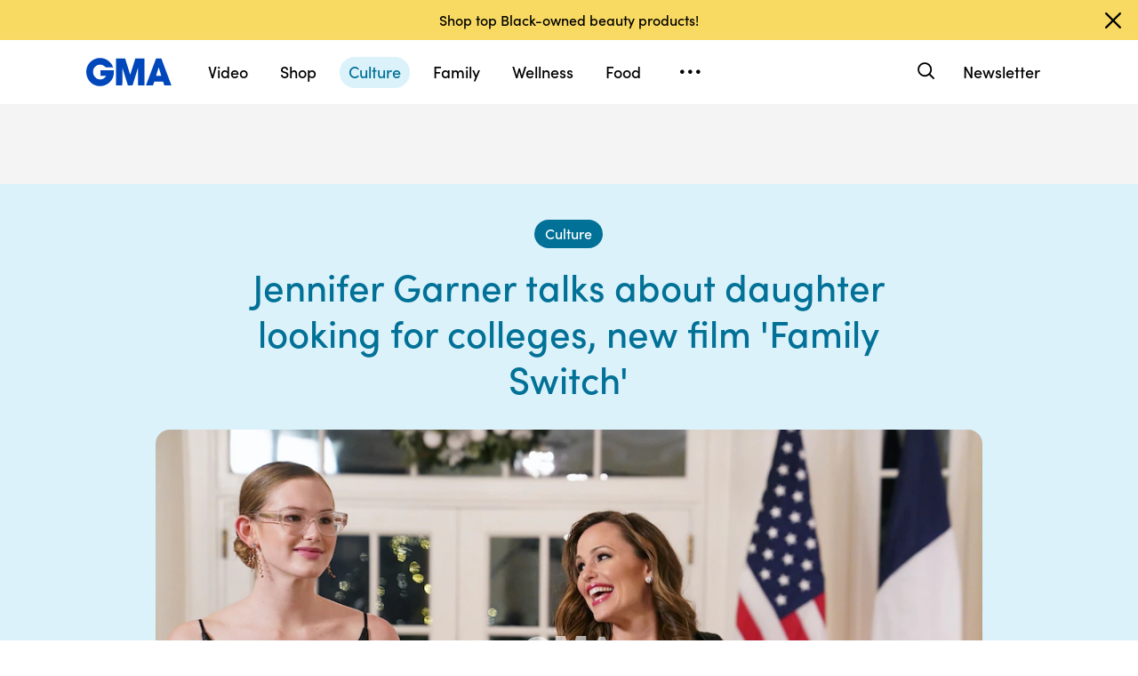

--- FILE ---
content_type: text/html; charset=utf-8
request_url: https://www.google.com/recaptcha/api2/aframe
body_size: 185
content:
<!DOCTYPE HTML><html><head><meta http-equiv="content-type" content="text/html; charset=UTF-8"></head><body><script nonce="bepKtJLSA4ZTUGTqjHOqTw">/** Anti-fraud and anti-abuse applications only. See google.com/recaptcha */ try{var clients={'sodar':'https://pagead2.googlesyndication.com/pagead/sodar?'};window.addEventListener("message",function(a){try{if(a.source===window.parent){var b=JSON.parse(a.data);var c=clients[b['id']];if(c){var d=document.createElement('img');d.src=c+b['params']+'&rc='+(localStorage.getItem("rc::a")?sessionStorage.getItem("rc::b"):"");window.document.body.appendChild(d);sessionStorage.setItem("rc::e",parseInt(sessionStorage.getItem("rc::e")||0)+1);localStorage.setItem("rc::h",'1768934467812');}}}catch(b){}});window.parent.postMessage("_grecaptcha_ready", "*");}catch(b){}</script></body></html>

--- FILE ---
content_type: text/vtt;charset=ISO-8859-1
request_url: https://abcnews.go.com/video/caption?id=105201478
body_size: 18657
content:
WEBVTT

00:00:03.703 --> 00:00:05.372 align:start line:69% position:10% size:80%
&gt;&gt; ONE OF OUR FAVORITES IS HERE.

00:00:05.372 --> 00:00:07.474 align:start line:69% position:10% size:53%
EVERYBODY IS EXCITED.

00:00:07.474 --> 00:00:09.843 align:start line:69% position:10% size:70%
JENNIFER GARNER CO-PRODUCER 

00:00:09.843 --> 00:00:12.278 align:start line:69% position:10% size:70%
STARS IN THE HILARIOUS FILM 

00:00:12.278 --> 00:00:13.480 align:start line:69% position:10% size:80%
"FAMILY SWITCH" WHERE AN ENTIRE 

00:00:13.480 --> 00:00:16.149 align:start line:69% position:10% size:53%
FAMILY TRADES PLACES.

00:00:16.149 --> 00:00:17.117 align:start line:69% position:10% size:68%
LUCKILY, THE REAL JENNIFER 

00:00:17.117 --> 00:00:18.151 align:start line:69% position:10% size:50%
DIDN'T TRADE PLACES.

00:00:18.151 --> 00:00:18.885 align:start line:69% position:10% size:28%
SHE'S HERE.

00:00:18.885 --> 00:00:20.286 align:start line:69% position:10% size:48%
&gt;&gt; HOW DO YOU KNOW?

00:00:20.286 --> 00:00:21.755 align:start line:69% position:10% size:70%
HOW DO YOU KNOW I AM REALLY 

00:00:21.755 --> 00:00:22.122 align:start line:69% position:10% size:13%
HERE?

00:00:22.122 --> 00:00:22.422 align:start line:69% position:10% size:30%
[ LAUGHTER ]

00:00:22.422 --> 00:00:23.390 align:start line:69% position:10% size:58%
&gt;&gt; GOOD MORNING TO YOU.

00:00:23.390 --> 00:00:26.092 align:start line:69% position:10% size:63%
THANK YOU FOR BEING HERE.

00:00:26.092 --> 00:00:27.360 align:start line:69% position:10% size:68%
YOU PUT YOURSELF UNDER THE 

00:00:27.360 --> 00:00:27.994 align:start line:69% position:10% size:45%
ULTIMATE PRESSURE.

00:00:27.994 --> 00:00:30.663 align:start line:69% position:10% size:80%
YOU WATCHED THIS FILM WITH YOUR 

00:00:30.663 --> 00:00:31.364 align:start line:69% position:10% size:40%
11-YEAR-OLD SON.

00:00:31.364 --> 00:00:33.233 align:start line:69% position:10% size:43%
&gt;&gt; AND HIS CLASS.

00:00:33.233 --> 00:00:34.067 align:start line:69% position:10% size:18%
I KNOW.

00:00:34.067 --> 00:00:36.002 align:start line:69% position:10% size:80%
&gt;&gt; WHAT WAS THE REACTION SEEING 

00:00:36.002 --> 00:00:37.570 align:start line:69% position:10% size:53%
YOU TURN INTO A TEEN?

00:00:37.570 --> 00:00:40.673 align:start line:69% position:10% size:53%
 HE WAS AITTLE MFIED 

00:00:40.673 --> 00:00:42.075 align:start line:69% position:10% size:70%
ACTUALLY THAT I INVITED HIS 

00:00:42.075 --> 00:00:43.977 align:start line:69% position:10% size:75%
ENTIRE CLASS TO SEE THE MOVIE.

00:00:43.977 --> 00:00:45.845 align:start line:69% position:10% size:75%
BUT IN THE END, IT WAS SO FUN.

00:00:45.845 --> 00:00:49.048 align:start line:69% position:10% size:68%
THERE'S NOTHING BE.ITTLE K 

00:00:49.048 --> 00:00:49.716 align:start line:69% position:10% size:28%
 WAS GREAT.

00:00:49.716 --> 00:00:51.584 align:start line:69% position:10% size:80%
&gt;&gt; THAT IS HIGH PRESSURE THOUGH.

00:00:51.584 --> 00:00:53.520 align:start line:69% position:10% size:73%
AN 11-YEAR-OLD'S WHOLE CLASS.

00:00:53.520 --> 00:00:54.687 align:start line:69% position:10% size:80%
&gt;&gt; I DIDN'T THINK ABOUT IT UNTIL

00:00:54.687 --> 00:00:58.558 align:start line:69% position:10% size:80%
WE WERE ACTUALLY IN THE THEATER.

00:00:58.558 --> 00:00:59.392 align:start line:69% position:10% size:50%
THEN I WAS SWEATING.

00:00:59.392 --> 00:01:01.060 align:start line:69% position:10% size:73%
I WAS LIKE, WHAT HAVE I DONE?

00:01:01.060 --> 00:01:02.862 align:start line:69% position:10% size:60%
IT ENDED UP BEING GREAT.

00:01:02.862 --> 00:01:05.765 align:start line:69% position:10% size:70%
AT FIRST HE LOOKE AT MLIKE, 

00:01:05.765 --> 00:01:08.268 align:start line:69% position:10% size:63%
 THIS IS SO EMBARRASSING.

00:01:08.268 --> 00:01:09.636 align:start line:69% position:10% size:48%
WE MADE IT THROUGH.

00:01:09.636 --> 00:01:12.205 align:start line:69% position:10% size:80%
&gt;&gt; LET'S SEE WHAT MADE EVERYBODY

00:01:12.205 --> 00:01:12.405 align:start line:69% position:10% size:15%
LAUGH.

00:01:12.405 --> 00:01:14.741 align:start line:69% position:10% size:75%
&gt;&gt; HONEY, YOU CANNOT WEAR THA 

00:01:14.741 --> 00:01:19.412 align:start line:69% position:10% size:80%
TO SCHOOLYOU LOOK LIKE AN AMERI 

00:01:19.412 --> 00:01:21.114 align:start line:69% position:10% size:13%
DOLL.

00:01:21.114 --> 00:01:22.582 align:start line:69% position:10% size:45%
YOU ARE AN ARTIST.

00:01:22.582 --> 00:01:23.750 align:start line:69% position:10% size:80%
YOU SHOULD BE ABLE TO DRESS LIKE

00:01:23.750 --> 00:01:24.084 align:start line:69% position:10% size:10%
ONE.

00:01:24.084 --> 00:01:25.251 align:start line:69% position:10% size:53%
&gt;&gt; I C HOP TO B MADE 

00:01:25.251 --> 00:01:28.188 align:start line:69% position:10% size:68%
RTNER LOOKING LIKE A TEENY 

00:01:28.188 --> 00:01:28.421 align:start line:69% position:10% size:18%
BOPPER.

00:01:28.421 --> 00:01:34.928 align:start line:69% position:10% size:65%
&gt;&gt; GOT TO BOW DOWN TO THE 

00:01:34.928 --> 00:01:35.195 align:start line:69% position:10% size:25%
PATRIARCH.

00:01:35.195 --> 00:01:36.463 align:start line:69% position:10% size:58%
&gt;&gt; YOU AND YOUR IDEALS.

00:01:36.463 --> 00:01:38.364 align:start line:69% position:10% size:75%
THEY JUST DON'T PAY THE BILLS.

00:01:38.364 --> 00:01:42.135 align:start line:69% position:10% size:70%
&gt;&gt; I HAVE HEARD THOSE LINES.

00:01:42.135 --> 00:01:42.435 align:start line:69% position:10% size:30%
[ LAUGHTER ]

00:01:42.435 --> 00:01:44.037 align:start line:69% position:10% size:28%
&gt;&gt; SO GOOD.

00:01:44.037 --> 00:01:45.972 align:start line:69% position:10% size:80%
&gt;&gt; SO WOULD YOU KIDS DO IF THEY 

00:01:45.972 --> 00:01:47.674 align:start line:69% position:10% size:78%
WERE SWITCHING PLACES WITH YOU?

00:01:47.674 --> 00:01:49.442 align:start line:69% position:10% size:78%
&gt;&gt; IF MY KIDS WERE SUDDENLY IN 

00:01:49.442 --> 00:01:52.011 align:start line:69% position:10% size:68%
MY BODY ONE WOULD INTLY GO 

00:01:52.011 --> 00:01:54.614 align:start line:69% position:10% size:78%
TON A ZOOM ON ONCE UPON A FARM 

00:01:54.614 --> 00:01:56.916 align:start line:69% position:10% size:70%
ZOOM WANTING TO KNOW WHAT'S 

00:01:56.916 --> 00:01:58.051 align:start line:69% position:10% size:40%
REALLY GOING ON.

00:01:58.051 --> 00:02:01.054 align:start line:69% position:10% size:80%
READEVERYTHIST OPEN MY PHONE AND

00:02:01.054 --> 00:02:03.289 align:start line:69% position:10% size:70%
THEY WOULD HAVE A GOOD TIME.

00:02:03.289 --> 00:02:04.791 align:start line:69% position:10% size:73%
THEY WOULD BEE LINE FOR WHAT 

00:02:04.791 --> 00:02:05.758 align:start line:69% position:10% size:55%
THEY'RE INTERESTED IN.

00:02:05.758 --> 00:02:07.360 align:start line:69% position:10% size:75%
&gt;&gt; THIS ISN'T YOUR FIRST BODY 

00:02:07.360 --> 00:02:08.094 align:start line:69% position:10% size:28%
SWAP MOVIE.

00:02:08.094 --> 00:02:08.628 align:start line:69% position:10% size:20%
&gt;&gt; YEAH.

00:02:08.628 --> 00:02:11.030 align:start line:69% position:10% size:80%
&gt;&gt; IT CANNOT BE ALMOST 20 YEARS 

00:02:11.030 --> 00:02:12.499 align:start line:69% position:10% size:58%
SINCE "13 GOING ON 30."

00:02:12.499 --> 00:02:14.968 align:start line:69% position:10% size:73%
&gt;&gt; ONE OF MY FAVORITE MOVIES.

00:02:14.968 --> 00:02:16.836 align:start line:69% position:10% size:75%
&gt;&gt; ARE THE LITTLE EASTER EGGS 

00:02:16.836 --> 00:02:17.036 align:start line:69% position:10% size:15%
THERE?

00:02:17.036 --> 00:02:19.439 align:start line:69% position:10% size:73%
&gt;&gt; THERE ARE A COUPLE EASTER 

00:02:19.439 --> 00:02:19.906 align:start line:69% position:10% size:13%
EGGS.

00:02:19.906 --> 00:02:23.610 align:start line:69% position:10% size:60%
THERE'S ONE THAT'S OVER.

00:02:23.610 --> 00:02:25.078 align:start line:69% position:10% size:73%
AND ONE THAT ONLY TRUE BLUES 

00:02:25.078 --> 00:02:28.715 align:start line:69% position:10% size:38%
IT'S FUN,SWEAT.

00:02:28.715 --> 00:02:31.351 align:start line:69% position:10% size:73%
"13 GOING ON 30" NETFLIX PUT 

00:02:31.351 --> 00:02:31.985 align:start line:69% position:10% size:23%
THAT OUT.

00:02:31.985 --> 00:02:33.453 align:start line:69% position:10% size:65%
I'M GETTING A LOT OF LOVE 

00:02:33.453 --> 00:02:35.722 align:start line:69% position:10% size:80%
WHEREVER I GO WHICH MAKES ME SO 

00:02:35.722 --> 00:02:36.156 align:start line:69% position:10% size:15%
HAPPY.

00:02:36.156 --> 00:02:37.023 align:start line:69% position:10% size:45%
&gt;&gt; THAT'S SO GOOD.

00:02:37.023 --> 00:02:38.525 align:start line:69% position:10% size:80%
I WANT TO TALK ABOUT THAT VIDEO 

00:02:38.525 --> 00:02:39.225 align:start line:69% position:10% size:28%
YOU POSTED.

00:02:39.225 --> 00:02:39.926 align:start line:69% position:10% size:23%
SO FUNNY.

00:02:39.926 --> 00:02:42.529 align:start line:69% position:10% size:80%
YOU SHOWED THE CONTENTS OF YOUR 

00:02:42.529 --> 00:02:42.829 align:start line:69% position:10% size:15%
PURSE.

00:02:42.829 --> 00:02:44.964 align:start line:69% position:10% size:78%
ONE THING I CAN'T RELATE TO IS 

00:02:44.964 --> 00:02:48.935 align:start line:69% position:10% size:78%
HOW MANY BAGS OF NUTS YOU HAVE 

00:02:48.935 --> 00:02:52.105 align:start line:69% position:10% size:35%
IN YOUR PURSE.

00:02:52.105 --> 00:02:52.572 align:start line:69% position:10% size:30%
[ LAUGHTER ]

00:02:52.572 --> 00:02:55.675 align:start line:69% position:10% size:73%
&gt;&gt; I HAVE BEEN ON THE ROAD A 

00:02:55.675 --> 00:02:55.842 align:start line:69% position:10% size:10%
LOT.

00:02:55.842 --> 00:02:57.610 align:start line:69% position:10% size:73%
WHEN YOU JUST TRAVEL BACK TO 

00:02:57.610 --> 00:02:59.345 align:start line:69% position:10% size:75%
BACK AND DON'T CLEAN OUT YOUR 

00:02:59.345 --> 00:02:59.612 align:start line:69% position:10% size:23%
BACKPACK.

00:02:59.612 --> 00:03:02.115 align:start line:69% position:10% size:78%
I GUESS I'M PANICKED ABOUT NOT 

00:03:02.115 --> 00:03:04.784 align:start line:69% position:10% size:53%
HAVING A S AVAILABLE.

00:03:04.784 --> 00:03:06.953 align:start line:69% position:10% size:80%
SO EVERY TIME I PACK ANYTHING I 

00:03:06.953 --> 00:03:08.721 align:start line:69% position:10% size:80%
MUST HAVE GRABBED A BAG OF NUTS 

00:03:08.721 --> 00:03:09.556 align:start line:69% position:10% size:28%
THAT I SAW.

00:03:09.556 --> 00:03:12.225 align:start line:69% position:10% size:75%
FILLED UP A BAG FOR THE PLANE.

00:03:12.225 --> 00:03:14.594 align:start line:69% position:10% size:80%
WHEN I WENT THROUGH MY BAG THERE

00:03:14.594 --> 00:03:17.130 align:start line:69% position:10% size:58%
WERE EIGHT LITTLE BAGS.

00:03:17.130 --> 00:03:18.731 align:start line:69% position:10% size:53%
&gt;&gt; A LOT OF SNACKING.

00:03:18.731 --> 00:03:20.500 align:start line:69% position:10% size:80%
&gt;&gt; SOME OF THEM, THERE WERE ONLY

00:03:20.500 --> 00:03:23.102 align:start line:69% position:10% size:80%
TWO OR THREE LEFT AND I'M LIKE, 

00:03:23.102 --> 00:03:25.405 align:start line:69% position:10% size:75%
I BETTER KEEP THAT CASHEW FOR 

00:03:25.405 --> 00:03:25.705 align:start line:69% position:10% size:15%
LATER.

00:03:25.705 --> 00:03:26.706 align:start line:69% position:10% size:43%
I HAVE NO EXCUSE.

00:03:26.706 --> 00:03:27.440 align:start line:69% position:10% size:35%
&gt;&gt; HARD CANDY?

00:03:27.440 --> 00:03:29.475 align:start line:69% position:10% size:73%
&gt;&gt; THERE WAS A LITTLE BIT OF 

00:03:29.475 --> 00:03:29.909 align:start line:69% position:10% size:15%
CANDY.

00:03:29.909 --> 00:03:31.511 align:start line:69% position:10% size:53%
&gt;&gt; HARD CANDY THOUGH.

00:03:31.511 --> 00:03:33.046 align:start line:69% position:10% size:60%
&gt;&gt; THERE WAS HARD CANDY.

00:03:33.046 --> 00:03:34.213 align:start line:69% position:10% size:40%
THERE WAS A LOT.

00:03:34.213 --> 00:03:36.349 align:start line:69% position:10% size:50%
IT WAS EMBARRASSING.

00:03:36.349 --> 00:03:37.517 align:start line:69% position:10% size:40%
IT WAS HUMBLING.

00:03:37.517 --> 00:03:39.085 align:start line:69% position:10% size:53%
&gt;&gt; I LOVE YOUR POSTS.

00:03:39.085 --> 00:03:41.254 align:start line:69% position:10% size:50%
THEY ARE REALLY FUN.

00:03:41.254 --> 00:03:42.889 align:start line:69% position:10% size:80%
THEY'RE JUST, WE CAN ALL RELATE.

00:03:42.889 --> 00:03:43.823 align:start line:69% position:10% size:35%
&gt;&gt; WELSH GOOD.

00:03:43.823 --> 00:03:46.459 align:start line:69% position:10% size:70%
THAT'S A NICE WAY TO PUT IT.

00:03:46.459 --> 00:03:48.728 align:start line:69% position:10% size:63%
 I CURIOUS,S IT EASY FOR 

00:03:48.728 --> 00:03:50.563 align:start line:69% position:10% size:75%
YOU TO SWITCH BACK TO BEING A 

00:03:50.563 --> 00:03:50.763 align:start line:69% position:10% size:13%
TEEN?

00:03:50.763 --> 00:03:51.898 align:start line:69% position:10% size:53%
&gt;&gt; IT WAS REALLY FUN.

00:03:51.898 --> 00:03:53.700 align:start line:69% position:10% size:70%
IT'S FUN FOR ME TO LET GO A 

00:03:53.700 --> 00:03:54.234 align:start line:69% position:10% size:28%
LITTLE BIT.

00:03:54.234 --> 00:03:57.837 align:start line:69% position:10% size:78%
I THINK THAT I'M A LITTLE MORE 

00:03:57.837 --> 00:03:59.872 align:start line:69% position:10% size:80%
LUCY GOOSEY THAN I GET TO BE IN 

00:03:59.872 --> 00:04:00.607 align:start line:69% position:10% size:25%
REAL LIFE.

00:04:00.607 --> 00:04:03.309 align:start line:69% position:10% size:80%
SO I LOVE THE PHYSICAL ASPECT OF

00:04:03.309 --> 00:04:03.476 align:start line:69% position:10% size:8%
IT.

00:04:03.476 --> 00:04:05.245 align:start line:69% position:10% size:78%
I LOVED JUST GETTING TO LET IT 

00:04:05.245 --> 00:04:06.546 align:start line:69% position:10% size:48%
ALL HANG OUT A BIT.

00:04:06.546 --> 00:04:07.714 align:start line:69% position:10% size:38%
IT WAS A BLAST.

00:04:07.714 --> 00:04:09.983 align:start line:69% position:10% size:65%
EMMA MEYERS, WHO PLAYS MY 

00:04:09.983 --> 00:04:12.218 align:start line:69% position:10% size:68%
COUNTER POINT, WAS AMAZING.

00:04:12.218 --> 00:04:13.987 align:start line:69% position:10% size:75%
SHE WAS NOT USED TO BEING THE 

00:04:13.987 --> 00:04:14.454 align:start line:69% position:10% size:13%
BOSS.

00:04:14.454 --> 00:04:17.323 align:start line:69% position:10% size:80%
SHE HAD TO REALLY GET TOUGH AND 

00:04:17.323 --> 00:04:18.625 align:start line:69% position:10% size:40%
RAISE HER VOICE.

00:04:18.625 --> 00:04:20.226 align:start line:69% position:10% size:53%
THAT'S NOT HER STYLE.

00:04:20.226 --> 00:04:23.363 align:start line:69% position:10% size:65%
BUT ED HELMS IS A COMEDIC 

00:04:23.363 --> 00:04:26.466 align:start line:69% position:10% size:78%
GE.IF HES ON YOUR SET, YOU ARE 

00:04:26.466 --> 00:04:26.666 align:start line:69% position:10% size:13%
GOLD.

00:04:26.666 --> 00:04:30.370 align:start line:69% position:10% size:78%
I WOULD SAY, ED, HOW DO I MAKE 

00:04:30.370 --> 00:04:32.238 align:start line:69% position:10% size:33%
THIS FUNNIER?

00:04:32.238 --> 00:04:33.740 align:start line:69% position:10% size:63%
HE CAN FIND THE FUNNY IN 

00:04:33.740 --> 00:04:34.040 align:start line:69% position:10% size:28%
EVERYTHING.

00:04:34.040 --> 00:04:35.375 align:start line:69% position:10% size:78%
&gt;&gt; YOU'RE WEARING SO MANY HATS 

00:04:35.375 --> 00:04:36.075 align:start line:69% position:10% size:33%
IN THIS FILM.

00:04:36.075 --> 00:04:36.643 align:start line:69% position:10% size:40%
&gt;&gt; IT WAS GREAT.

00:04:36.643 --> 00:04:38.544 align:start line:69% position:10% size:80%
WE DEVELOPED THE MOVIE STARTING 

00:04:38.544 --> 00:04:40.713 align:start line:69% position:10% size:73%
BACK WITH THE SAME PRODUCING 

00:04:40.713 --> 00:04:42.415 align:start line:69% position:10% size:63%
GROUP THAT DEVELOPED AND 

00:04:42.415 --> 00:04:43.616 align:start line:69% position:10% size:43%
PRODUCED BFF DAY.

00:04:43.616 --> 00:04:44.951 align:start line:69% position:10% size:60%
WE STARTED IT BACK THEN.

00:04:44.951 --> 00:04:46.819 align:start line:69% position:10% size:80%
WE WERE LIKE, WHAT WOULD HAPPEN 

00:04:46.819 --> 00:04:49.355 align:start line:69% position:10% size:70%
IF WE HAD AN ENTIRE FAMILY, 

00:04:49.355 --> 00:04:50.690 align:start line:69% position:10% size:55%
UDING THE BABYND DOG, 

00:04:50.690 --> 00:04:51.858 align:start line:69% position:10% size:65%
WHICH ISEVERYONE FAVORITE.

00:04:51.858 --> 00:04:54.961 align:start line:69% position:10% size:80%
I FORGET HOW HARD THE REST OF US

00:04:54.961 --> 00:04:56.596 align:start line:69% position:10% size:70%
WORK WITH MOVEMENT COACHES, 

00:04:56.596 --> 00:04:56.929 align:start line:69% position:10% size:23%
WHATEVER.

00:04:56.929 --> 00:04:58.264 align:start line:69% position:10% size:30%
FORGET THAT.

00:04:58.264 --> 00:05:02.869 align:start line:69% position:10% size:80%
DOG.WE VERY INTENTIONALLY MADE  

00:05:02.869 --> 00:05:04.237 align:start line:69% position:10% size:45%
AN ENSEMBLE PIECE.

00:05:04.237 --> 00:05:06.506 align:start line:69% position:10% size:55%
THE KIDS REALLY SHINE.

00:05:06.506 --> 00:05:09.075 align:start line:69% position:10% size:75%
ED AND I ARE THERE TO KIND OF 

00:05:09.075 --> 00:05:10.543 align:start line:69% position:10% size:50%
BASK IN THEIR GLORY.

00:05:10.543 --> 00:05:13.179 align:start line:69% position:10% size:75%
IT'S GREAT TO SEE BRADY, EMMA 

00:05:13.179 --> 00:05:14.947 align:start line:69% position:10% size:58%
AND ED JUST GIVE IT UP.

00:05:14.947 --> 00:05:17.684 align:start line:69% position:10% size:75%
&gt;&gt; I'M OVER HERE KIND OF LIKE 

00:05:17.684 --> 00:05:18.818 align:start line:69% position:10% size:23%
SWEATING.

00:05:18.818 --> 00:05:21.387 align:start line:69% position:10% size:50%
I IMAGINE SWITCHING.

00:05:21.387 --> 00:05:24.023 align:start line:69% position:10% size:78%
&gt;&gt; REALITY IS, IT'S SO INTENSE 

00:05:24.023 --> 00:05:24.691 align:start line:69% position:10% size:33%
TO BE A TEEN.

00:05:24.691 --> 00:05:26.993 align:start line:69% position:10% size:73%
THE REALI IS YOU GO TO THEIR 

00:05:26.993 --> 00:05:28.661 align:start line:69% position:10% size:65%
SCS AND YOUEE WHAT THEY'RE

00:05:28.661 --> 00:05:30.196 align:start line:69% position:10% size:73%
UP AGAINST AND HOW MUCH WORK 

00:05:30.196 --> 00:05:31.097 align:start line:69% position:10% size:45%
THEY'RE PRODUCING.

00:05:31.097 --> 00:05:32.632 align:start line:69% position:10% size:68%
IT DOESN'T EVEN COME CLOSE.

00:05:32.632 --> 00:05:34.550 align:start line:69% position:10% size:58%
&gt;&gt; WE WANT EVERYBODY TO


--- FILE ---
content_type: text/json;charset=UTF-8
request_url: https://abcnews.go.com/video/itemfeed?id=105201478&aspectRatio=true
body_size: 1558
content:
{
	"@attributes" : {
		"version" : "2.0"
	},
	"channel" : {
		"category" : "",
		"pubDate" : "",
		"language" : "en",
		"ttl" : "10",
		"item" : {
			"shareEnabled" : true,
			"media-group" : {
				"media-content" : [
					{
						"temporalType" : "vod",
						"media-category" : {
							"@attributes" : {
								"schema" : "http:\/\/mrss.akamai.com\/user_agent_hint",
								"label" : "HDS_ALL"
							}
						},
						"@attributes" : {
							"isLive" : "false",
							"url" : "https:\/\/service-pkgabcnews.akamaized.net\/opp\/hls\/abcnews\/2023\/11\/231128_gma_garner_0821_,500,800,1200,1800,2500,3200,4500,.mp4.csmil\/manifest.f4m",
							"type" : "video\/f4m",
							"medium" : "video",
							"duration" : 334,
							"isDefault" : "true"
						}
					},
					{
						"temporalType" : "vod",
						"media-category" : {
							"@attributes" : {
								"schema" : "http:\/\/mrss.akamai.com\/user_agent_hint",
								"label" : "HLS_ALL"
							}
						},
						"@attributes" : {
							"isLive" : "false",
							"url" : "https:\/\/service-pkgabcnews.akamaized.net\/opp\/hls\/abcnews\/2023\/11\/231128_gma_garner_0821_,500,800,1200,1800,2500,3200,4500,.mp4.csmil\/playlist.m3u8",
							"type" : "application\/x-mpegURL",
							"medium" : "video",
							"duration" : 334
						}
					},
					{
						"temporalType" : "vod",
						"media-category" : {
							"@attributes" : {
								"schema" : "http:\/\/mrss.akamai.com\/user_agent_hint",
								"label" : "PDL_MED"
							}
						},
						"@attributes" : {
							"isLive" : "false",
							"url" : "https:\/\/ondemand.abcnews.com\/playback\/abcnews\/2023\/11\/231128_gma_garner_0821_700.mp4",
							"type" : "video\/mp4",
							"medium" : "video",
							"duration" : 334
						}
					},
					{
						"temporalType" : "vod",
						"media-category" : {
							"@attributes" : {
								"schema" : "http:\/\/mrss.akamai.com\/user_agent_hint",
								"label" : "PDL_LOW"
							}
						},
						"@attributes" : {
							"isLive" : "false",
							"url" : "https:\/\/ondemand.abcnews.com\/playback\/abcnews\/2023\/11\/231128_gma_garner_0821_700.mp4",
							"type" : "video\/mp4",
							"medium" : "video",
							"duration" : 334
						}
					}
				],
				"media-title" : "Jennifer Garner talks new film, 'Family Switch'",
				"media-description" : "The actress developed, co-produced and stars in the Netflix comedy about a family who wake up to find they’ve all swapped bodies.",
				"media-genre" : "shows - clips",
				"media-asset-title" : "231128_gma_garner_0821_video",
				"media-subTitle" : {
					"@attributes" : {
						"type" : "application\/ttml+xml",
						"lang" : "en",
						"href" : "https:\/\/abcnews.go.com\/xmldata\/caption?id=105201478"
					}
				},
				"media-thumbnail" : {
					"@attributes" : {
						"url" : "https:\/\/s.abcnews.com\/images\/GMA\/231128_gma_garner4_hpMain_16x9_992.jpg",
						"width" : "640",
						"height" : "360"
					}
				},
				"media-thumbnails" : [
					{
						"@attributes" : {
							"url" : "https:\/\/s.abcnews.com\/images\/GMA\/231128_gma_garner4_hpMain_16x9_992.jpg",
							"width" : "640",
							"height" : "360"
						}
					},
					{
						"@attributes" : {
							"url" : "https:\/\/s.abcnews.com\/images\/GMA\/231128_gma_garner4_hpMain_9x16_992.jpg",
							"width" : "360",
							"height" : "640"
						}
					},
					{
						"@attributes" : {
							"url" : "https:\/\/s.abcnews.com\/images\/GMA\/231128_gma_garner4_hpMain_1x1_608.jpg",
							"width" : "360",
							"height" : "360"
						}
					}
				],
				"media-embed" : {
					"@attributes" : {
						"url" : "https:\/\/abcnews.go.com\/video\/embed",
						"width" : "640",
						"height" : "360"
					},
					"media-param" : {
						"@attributes" : {
							"name" : "type"
						},
						"#text" : "text\/javascript"
					}
				}
			},
			"temporalType" : "vod",
			"thumb" : "https:\/\/s.abcnews.com\/images\/GMA\/231128_gma_garner4_hpMain_16x9_992.jpg",
			"link" : "https:\/\/abcnews.go.com\/GMA\/Culture\/video\/jennifer-garner-talks-new-film-family-switch-105201478",
			"description" : "",
			"aspectRatio" : "16x9",
			"title" : "Jennifer Garner talks new film, 'Family Switch'",
			"omniture" : {
				"channel" : "abcn:gma",
				"event1" : "event1",
				"prop4" : "video",
				"prop3" : "105201478|231128_gma_garner_0821_video|sec_gma~sec_entertainment|Jennifer Garner talks new film, &apos;Family Switch&apos;",
				"eVar2" : "105201478|231128_gma_garner_0821_video|sec_gma~sec_entertainment|Jennifer Garner talks new film, &apos;Family Switch&apos;",
				"prop25" : "105201478",
				"eVar12" : "105201478",
				"prop18" : "player|videoindex",
				"eVar15" : "player|videoindex",
				"prop16" : "videoadtree|SoftNews\/Entertainment",
				"prop31" : "abcn:gma",
				"prop32" : "abcn:entertainment",
				"prop33" : "",
				"prop34" : "",
				"eVar32" : "shows - clips",
				"eVar40" : "Jennifer Garner talks new film \\&apos;Family Switch\\&apos;",
				"prop40" : "Jennifer Garner talks new film \\&apos;Family Switch\\&apos;",
				"eVar42" : "11-28-2023",
				"prop42" : "11-28-2023",
				"eVar43" : "11:22",
				"prop43" : "11:22",
				"eVar45" : "Jennifer Garner, actress, new film, co-produced, stars, Family Switch, movie, abc news, gma, netflix",
				"eVar46" : "https:\/\/abcnews.go.com\/GMA\/Culture\/video\/jennifer-garner-talks-new-film-family-switch-105201478",
				"eVar47" : "",
				"prop47" : "",
				"eVar49" : "11-28-2023",
				"prop49" : "11-28-2023",
				"event12" : "event12",
				"eVar20" : "videoadtree|SoftNews\/Entertainment",
				"prop54" : "MidForm",
				"eVar54" : "MidForm",
				"prop56" : "334",
				"eVar56" : "334"
			},
			"transcript" : "",
			"videoContentType" : "mf",
			"freewheel" : {
				"videoAssetId" : "news-105201478"
			},
			"comscore" : {
				"show" : "GMA"
			},
			"nielsenDate" : "20231128 08:38:13",
			"timestamp" : "Tue, 28 Nov 2023 08:38:13 -0500",
			"kalturaId" : null,
			"canonicalUrl" : "https:\/\/abcnews.go.com\/GMA\/Culture\/video\/jennifer-garner-talks-new-film-family-switch-105201478",
			"outbrainSrcUrl" : "http:\/\/abcnews.go.com\/GMA\/video",
			"pubDate" : "Nov 28, 2023, 8:38 AM",
			"adTags" : "SoftNews,Entertainment",
			"isLiveVideo" : false,
			"guid" : "105201478",
			"shareUrl" : "https:\/\/www.goodmorningamerica.com\/culture\/video\/jennifer-garner-talks-new-film-family-switch-105201478",
			"category" : "gma",
			"unicorn" : null,
			"mediatype" : "default"
		}
	}
}

--- FILE ---
content_type: application/x-javascript;charset=utf-8
request_url: https://sw88.go.com/id?d_visid_ver=5.5.0&d_fieldgroup=A&mcorgid=C7A21CFE532E6E920A490D45%40AdobeOrg&mid=91606442802336553268577090011949783999&d_coppa=true&ts=1768934460681
body_size: -47
content:
{"mid":"91606442802336553268577090011949783999"}